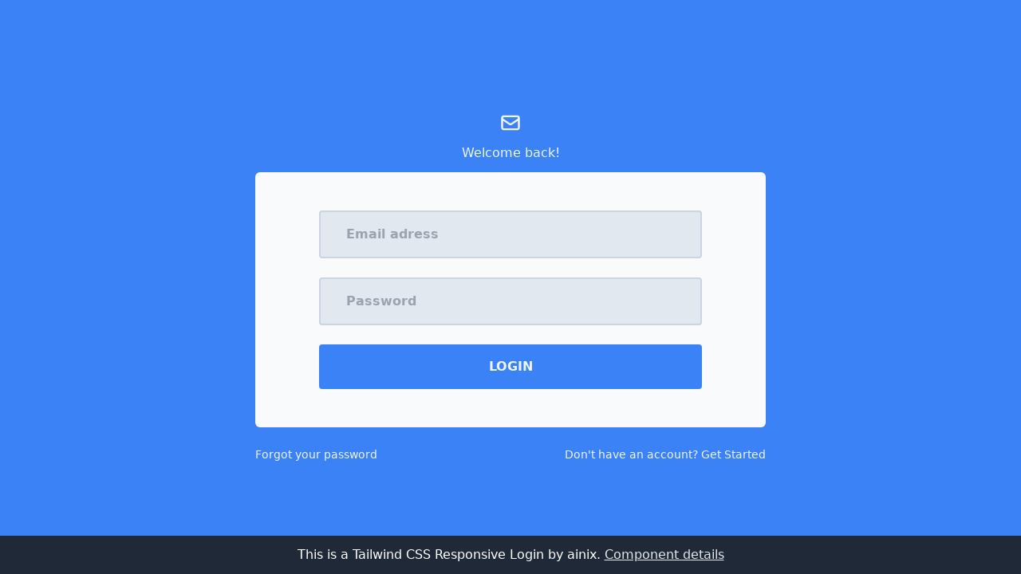

--- FILE ---
content_type: text/html; charset=UTF-8
request_url: https://www.creative-tim.com/twcomponents/component/responsive-login/landing
body_size: 1268
content:
<!doctype html>
<html lang="en">
<head>
    <meta charset="utf-8">
    <meta http-equiv="X-UA-Compatible" content="IE=edge">
    <meta name="viewport" content="width=device-width, initial-scale=1">

    <link rel="apple-touch-icon" sizes="180x180" href="https://www.creative-tim.com/twcomponents/apple-touch-icon.png">
    <link rel="icon" type="image/png" sizes="32x32" href="https://www.creative-tim.com/twcomponents/favicon-32x32.png">
    <link rel="icon" type="image/png" sizes="16x16" href="https://www.creative-tim.com/twcomponents/favicon-16x16.png">
    <link rel="manifest" href="https://www.creative-tim.com/twcomponents/site.webmanifest">
    <link rel="mask-icon" href="https://www.creative-tim.com/twcomponents/safari-pinned-tab.svg" color="#0ed3cf">
    <meta name="msapplication-TileColor" content="#0ed3cf">
    <meta name="theme-color" content="#0ed3cf">

    <meta property="og:image" content="https://tailwindcomponents.com/storage/7858/conversions/temp17855-ogimage.jpg?v=2026-01-25 12:09:40" />
    <meta property="og:image:width" content="1280" />
    <meta property="og:image:height" content="640" />
    <meta property="og:image:type" content="image/png" />

    <meta property="og:url" content="https://www.creative-tim.com/twcomponents/component/responsive-login/landing" />
    <meta property="og:title" content="Tailwind CSS Responsive Login by ainix" />
    <meta property="og:description" content="Responsive login form made using Tailwind CSS" />

    <meta name="twitter:card" content="summary_large_image" />
    <meta name="twitter:site" content="@TwComponents" />
    <meta name="twitter:title" content="Tailwind CSS Responsive Login by ainix" />
    <meta name="twitter:description" content="Responsive login form made using Tailwind CSS" />
    <meta name="twitter:image" content="https://tailwindcomponents.com/storage/7858/conversions/temp17855-ogimage.jpg?v=2026-01-25 12:09:40" />

    <link rel="canonical" href="https://www.creative-tim.com/twcomponents/component/responsive-lo" itemprop="URL">
    
    <title>Tailwind CSS Responsive Login by ainix. </title>

            <script src="https://cdn.tailwindcss.com"></script>
    </head>
<body class="bg-gray-200">
    <div class="fixed bottom-0 left-0 right-0 z-40 px-4 py-3 text-center text-white bg-gray-800">
        This is a Tailwind CSS Responsive Login by ainix. 
        <a class="text-gray-200 underline" href="https://www.creative-tim.com/twcomponents/component/responsive-login">Component details</a>
    </div>
    <div class="bg-blue-500   ">
        <div class="flex justify-center container mx-auto my-auto w-screen h-screen items-center flex-col">
            <div class="text-slate-100 items-center">
                <svg class="w-10 h-10 mx-auto pb-3" fill="none" stroke="currentColor" viewBox="0 0 24 24" xmlns="http://www.w3.org/2000/svg"><path stroke-linecap="round" stroke-linejoin="round" stroke-width="2" d="M3 8l7.89 5.26a2 2 0 002.22 0L21 8M5 19h14a2 2 0 002-2V7a2 2 0 00-2-2H5a2 2 0 00-2 2v10a2 2 0 002 2z"></path></svg>
                <div class="text-center pb-3">Welcome back!</div>
            </div>

            <div class="w-full md:w-3/4  lg:w-1/2 flex flex-col items-center bg-slate-50 rounded-md pt-12">
                <!-- email input -->
                <div class="w-3/4 mb-6">
                    <input type="email" name="email" id="email" class="w-full py-4 px-8 bg-slate-200 placeholder:font-semibold rounded hover:ring-1 hover:ring-gray-600 outline-slate-500 border-solid border-2 border-slate-300" placeholder="Email adress">
                </div>
                <!-- password input -->
                <div class="w-3/4 mb-6">
                    <input type="password" name="password" id="password" class="w-full py-4 px-8 bg-slate-200 placeholder:font-semibold rounded hover:ring-1 hover:ring-gray-600 outline-slate-500  border-solid border-2 border-slate-300" placeholder="Password">
                </div>
                <!-- button -->
                <div class="w-3/4 mb-12">
                    <button type="submit" class="py-4 bg-blue-500 w-full rounded text-blue-50 font-bold hover:bg-blue-700"> LOGIN</button>
                </div>
            </div>
            <div class="flex justify-center container mx-auto mt-6 text-slate-100 text-sm">
                <div class="flex flex-col sm:flex-row  justify-between md:w-1/2 items-center">
                    <div class="flex" >Forgot your password</div>
                    <div class="flex " >Don't have an account? Get Started</div>
                </div>
            </div>
        </div>
        
        
    </div>
<script defer src="https://static.cloudflareinsights.com/beacon.min.js/vcd15cbe7772f49c399c6a5babf22c1241717689176015" integrity="sha512-ZpsOmlRQV6y907TI0dKBHq9Md29nnaEIPlkf84rnaERnq6zvWvPUqr2ft8M1aS28oN72PdrCzSjY4U6VaAw1EQ==" data-cf-beacon='{"version":"2024.11.0","token":"1b7cbb72744b40c580f8633c6b62637e","server_timing":{"name":{"cfCacheStatus":true,"cfEdge":true,"cfExtPri":true,"cfL4":true,"cfOrigin":true,"cfSpeedBrain":true},"location_startswith":null}}' crossorigin="anonymous"></script>
</body>
</html>
